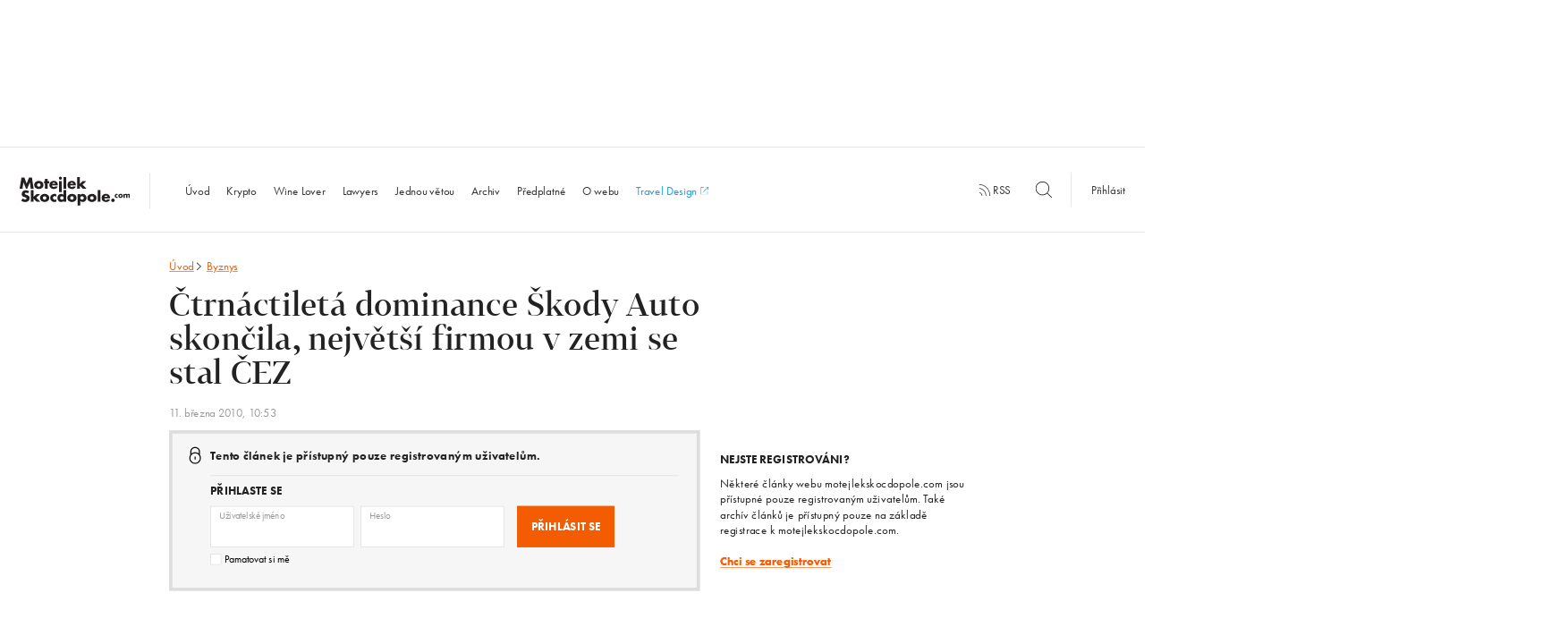

--- FILE ---
content_type: text/html; charset=UTF-8
request_url: https://www.motejlekskocdopole.com/?p=4878
body_size: 11189
content:
<!doctype html> <!--[if lt IE 7]><html class="no-js ie ie6 lt-ie9 lt-ie8 lt-ie7" lang="cs"> <![endif]--> <!--[if IE 7]><html class="no-js ie ie7 lt-ie9 lt-ie8" lang="cs"> <![endif]--> <!--[if IE 8]><html class="no-js ie ie8 lt-ie9" lang="cs"> <![endif]--> <!--[if gt IE 8]><html class="no-js" lang="cs"> <![endif]--><head><meta charset="UTF-8"/><title> Čtrnáctiletá dominance Škody Auto skončila, největší firmou v zemi se stal ČEZ - MotejlekSkocdopole.com</title><meta name="description" content="Německý Volkswagen dnes zveřejnil koncernová čísla za rok 2009. V části věnované společnosti Škoda Auto se píše, že česká automobilka loni utržila 7,1 miliardy eur. V přepočtu podle průměrného kursu za loňský rok šlo o 187,76 miliard korun. Vzhledem k tomu, že energetický holding ČEZ loni utržil 196,35 miliard korun, stal je jednoznačně největší tuzemskou společností. Potvrdila se tak předpověď webu motejlek.com z konce loňského března. "><meta http-equiv='X-UA-Compatible' content='IE=edge'><meta name="viewport" content="width=device-width, initial-scale=1.0"><link rel="pingback" href="https://www.motejlekskocdopole.com/xmlrpc.php"/><link rel="apple-touch-icon" sizes="57x57" href="https://www.motejlekskocdopole.com/wp-content/themes/motejlekskocdopole/favicon/apple-touch-icon-57x57.png"><link rel="apple-touch-icon" sizes="60x60" href="https://www.motejlekskocdopole.com/wp-content/themes/motejlekskocdopole/favicon/apple-touch-icon-60x60.png"><link rel="apple-touch-icon" sizes="72x72" href="https://www.motejlekskocdopole.com/wp-content/themes/motejlekskocdopole/favicon/apple-touch-icon-72x72.png"><link rel="apple-touch-icon" sizes="76x76" href="https://www.motejlekskocdopole.com/wp-content/themes/motejlekskocdopole/favicon/apple-touch-icon-76x76.png"><link rel="apple-touch-icon" sizes="114x114" href="https://www.motejlekskocdopole.com/wp-content/themes/motejlekskocdopole/favicon/apple-touch-icon-114x114.png"><link rel="apple-touch-icon" sizes="120x120" href="https://www.motejlekskocdopole.com/wp-content/themes/motejlekskocdopole/favicon/apple-touch-icon-120x120.png"><link rel="apple-touch-icon" sizes="144x144" href="https://www.motejlekskocdopole.com/wp-content/themes/motejlekskocdopole/favicon/apple-touch-icon-144x144.png"><link rel="apple-touch-icon" sizes="152x152" href="https://www.motejlekskocdopole.com/wp-content/themes/motejlekskocdopole/favicon/apple-touch-icon-152x152.png"><link rel="apple-touch-icon" sizes="180x180" href="https://www.motejlekskocdopole.com/wp-content/themes/motejlekskocdopole/favicon/apple-touch-icon-180x180.png"><link rel="icon" type="image/png" href="https://www.motejlekskocdopole.com/wp-content/themes/motejlekskocdopole/favicon/favicon-32x32.png" sizes="32x32"><link rel="icon" type="image/png" href="https://www.motejlekskocdopole.com/wp-content/themes/motejlekskocdopole/favicon/favicon-194x194.png" sizes="194x194"><link rel="icon" type="image/png" href="https://www.motejlekskocdopole.com/wp-content/themes/motejlekskocdopole/favicon/favicon-96x96.png" sizes="96x96"><link rel="icon" type="image/png" href="https://www.motejlekskocdopole.com/wp-content/themes/motejlekskocdopole/favicon/android-chrome-192x192.png" sizes="192x192"><link rel="icon" type="image/png" href="https://www.motejlekskocdopole.com/wp-content/themes/motejlekskocdopole/favicon/favicon-32x32.png" sizes="16x16"><link rel="manifest" href="https://www.motejlekskocdopole.com/wp-content/themes/motejlekskocdopole/favicon/manifest.json"/><link rel="mask-icon" href="https://www.motejlekskocdopole.com/wp-content/themes/motejlekskocdopole/favicon/safari-pinned-tab.svg" color="#f35c00"><meta name="msapplication-TileColor" content="#da532c"><meta name="msapplication-TileImage" content="/mstile-144x144.png"><meta name="theme-color" content="#ffffff"><meta name="author" content="MotejlekSkocdopole.com"/><meta name="web_author" content="Proof &amp; Reason, s.r.o. | www.proofreason.com"/><meta property="og:title" content="Čtrnáctiletá dominance Škody Auto skončila, největší firmou v zemi se stal ČEZ | MotejlekSkocdopole.com"/><meta property="og:image" content="https://www.motejlekskocdopole.com/wp-content/themes/motejlekskocdopole/dist/images/fbms.png"/><meta property="og:type" content="article"/><meta property="og:url" content="https://www.motejlekskocdopole.com/?p=4878"/><meta property="og:description" content="Německý Volkswagen dnes zveřejnil koncernová čísla za rok 2009. V části věnované společnosti Škoda Auto se píše, že česká automobilka loni utržila 7,1 miliardy eur. V přepočtu podle průměrného kursu za loňský rok šlo o 187,76 miliard korun. Vzhledem k tomu, že energetický holding ČEZ loni utržil 196,35 miliard korun, stal je jednoznačně největší tuzemskou společností. Potvrdila se tak předpověď webu motejlek.com z konce loňského března. "><meta name="twitter:card" content="summary"/><meta name="twitter:site" content="@motejlekskocdopole"/><meta name="twitter:title" content="Čtrnáctiletá dominance Škody Auto skončila, největší firmou v zemi se stal ČEZ | MotejlekSkocdopole.com"/><meta name="twitter:description" content="Německý Volkswagen dnes zveřejnil koncernová čísla za rok 2009. V části věnované společnosti Škoda Auto se píše, že česká automobilka loni utržila 7,1 miliardy eur. V přepočtu podle průměrného kursu za loňský rok šlo o 187,76 miliard korun. Vzhledem k tomu, že energetický holding ČEZ loni utržil 196,35 miliard korun, stal je jednoznačně největší tuzemskou společností. Potvrdila se tak předpověď webu motejlek.com z konce loňského března. "/><meta name="twitter:image" content="https://www.motejlekskocdopole.com/wp-content/themes/motejlekskocdopole/dist/images/fbms.png"/><meta name='robots' content='max-image-preview:large' /><style>img:is([sizes="auto" i], [sizes^="auto," i]) { contain-intrinsic-size: 3000px 1500px }</style><link rel='stylesheet' id='wp-block-library-css' href='https://www.motejlekskocdopole.com/wp-includes/css/dist/block-library/style.min.css?ver=6.8.3' type='text/css' media='all' /><style id='classic-theme-styles-inline-css' type='text/css'>/*! This file is auto-generated */
.wp-block-button__link{color:#fff;background-color:#32373c;border-radius:9999px;box-shadow:none;text-decoration:none;padding:calc(.667em + 2px) calc(1.333em + 2px);font-size:1.125em}.wp-block-file__button{background:#32373c;color:#fff;text-decoration:none}</style><style id='global-styles-inline-css' type='text/css'>:root{--wp--preset--aspect-ratio--square: 1;--wp--preset--aspect-ratio--4-3: 4/3;--wp--preset--aspect-ratio--3-4: 3/4;--wp--preset--aspect-ratio--3-2: 3/2;--wp--preset--aspect-ratio--2-3: 2/3;--wp--preset--aspect-ratio--16-9: 16/9;--wp--preset--aspect-ratio--9-16: 9/16;--wp--preset--color--black: #000000;--wp--preset--color--cyan-bluish-gray: #abb8c3;--wp--preset--color--white: #ffffff;--wp--preset--color--pale-pink: #f78da7;--wp--preset--color--vivid-red: #cf2e2e;--wp--preset--color--luminous-vivid-orange: #ff6900;--wp--preset--color--luminous-vivid-amber: #fcb900;--wp--preset--color--light-green-cyan: #7bdcb5;--wp--preset--color--vivid-green-cyan: #00d084;--wp--preset--color--pale-cyan-blue: #8ed1fc;--wp--preset--color--vivid-cyan-blue: #0693e3;--wp--preset--color--vivid-purple: #9b51e0;--wp--preset--gradient--vivid-cyan-blue-to-vivid-purple: linear-gradient(135deg,rgba(6,147,227,1) 0%,rgb(155,81,224) 100%);--wp--preset--gradient--light-green-cyan-to-vivid-green-cyan: linear-gradient(135deg,rgb(122,220,180) 0%,rgb(0,208,130) 100%);--wp--preset--gradient--luminous-vivid-amber-to-luminous-vivid-orange: linear-gradient(135deg,rgba(252,185,0,1) 0%,rgba(255,105,0,1) 100%);--wp--preset--gradient--luminous-vivid-orange-to-vivid-red: linear-gradient(135deg,rgba(255,105,0,1) 0%,rgb(207,46,46) 100%);--wp--preset--gradient--very-light-gray-to-cyan-bluish-gray: linear-gradient(135deg,rgb(238,238,238) 0%,rgb(169,184,195) 100%);--wp--preset--gradient--cool-to-warm-spectrum: linear-gradient(135deg,rgb(74,234,220) 0%,rgb(151,120,209) 20%,rgb(207,42,186) 40%,rgb(238,44,130) 60%,rgb(251,105,98) 80%,rgb(254,248,76) 100%);--wp--preset--gradient--blush-light-purple: linear-gradient(135deg,rgb(255,206,236) 0%,rgb(152,150,240) 100%);--wp--preset--gradient--blush-bordeaux: linear-gradient(135deg,rgb(254,205,165) 0%,rgb(254,45,45) 50%,rgb(107,0,62) 100%);--wp--preset--gradient--luminous-dusk: linear-gradient(135deg,rgb(255,203,112) 0%,rgb(199,81,192) 50%,rgb(65,88,208) 100%);--wp--preset--gradient--pale-ocean: linear-gradient(135deg,rgb(255,245,203) 0%,rgb(182,227,212) 50%,rgb(51,167,181) 100%);--wp--preset--gradient--electric-grass: linear-gradient(135deg,rgb(202,248,128) 0%,rgb(113,206,126) 100%);--wp--preset--gradient--midnight: linear-gradient(135deg,rgb(2,3,129) 0%,rgb(40,116,252) 100%);--wp--preset--font-size--small: 13px;--wp--preset--font-size--medium: 20px;--wp--preset--font-size--large: 36px;--wp--preset--font-size--x-large: 42px;--wp--preset--spacing--20: 0.44rem;--wp--preset--spacing--30: 0.67rem;--wp--preset--spacing--40: 1rem;--wp--preset--spacing--50: 1.5rem;--wp--preset--spacing--60: 2.25rem;--wp--preset--spacing--70: 3.38rem;--wp--preset--spacing--80: 5.06rem;--wp--preset--shadow--natural: 6px 6px 9px rgba(0, 0, 0, 0.2);--wp--preset--shadow--deep: 12px 12px 50px rgba(0, 0, 0, 0.4);--wp--preset--shadow--sharp: 6px 6px 0px rgba(0, 0, 0, 0.2);--wp--preset--shadow--outlined: 6px 6px 0px -3px rgba(255, 255, 255, 1), 6px 6px rgba(0, 0, 0, 1);--wp--preset--shadow--crisp: 6px 6px 0px rgba(0, 0, 0, 1);}:where(.is-layout-flex){gap: 0.5em;}:where(.is-layout-grid){gap: 0.5em;}body .is-layout-flex{display: flex;}.is-layout-flex{flex-wrap: wrap;align-items: center;}.is-layout-flex > :is(*, div){margin: 0;}body .is-layout-grid{display: grid;}.is-layout-grid > :is(*, div){margin: 0;}:where(.wp-block-columns.is-layout-flex){gap: 2em;}:where(.wp-block-columns.is-layout-grid){gap: 2em;}:where(.wp-block-post-template.is-layout-flex){gap: 1.25em;}:where(.wp-block-post-template.is-layout-grid){gap: 1.25em;}.has-black-color{color: var(--wp--preset--color--black) !important;}.has-cyan-bluish-gray-color{color: var(--wp--preset--color--cyan-bluish-gray) !important;}.has-white-color{color: var(--wp--preset--color--white) !important;}.has-pale-pink-color{color: var(--wp--preset--color--pale-pink) !important;}.has-vivid-red-color{color: var(--wp--preset--color--vivid-red) !important;}.has-luminous-vivid-orange-color{color: var(--wp--preset--color--luminous-vivid-orange) !important;}.has-luminous-vivid-amber-color{color: var(--wp--preset--color--luminous-vivid-amber) !important;}.has-light-green-cyan-color{color: var(--wp--preset--color--light-green-cyan) !important;}.has-vivid-green-cyan-color{color: var(--wp--preset--color--vivid-green-cyan) !important;}.has-pale-cyan-blue-color{color: var(--wp--preset--color--pale-cyan-blue) !important;}.has-vivid-cyan-blue-color{color: var(--wp--preset--color--vivid-cyan-blue) !important;}.has-vivid-purple-color{color: var(--wp--preset--color--vivid-purple) !important;}.has-black-background-color{background-color: var(--wp--preset--color--black) !important;}.has-cyan-bluish-gray-background-color{background-color: var(--wp--preset--color--cyan-bluish-gray) !important;}.has-white-background-color{background-color: var(--wp--preset--color--white) !important;}.has-pale-pink-background-color{background-color: var(--wp--preset--color--pale-pink) !important;}.has-vivid-red-background-color{background-color: var(--wp--preset--color--vivid-red) !important;}.has-luminous-vivid-orange-background-color{background-color: var(--wp--preset--color--luminous-vivid-orange) !important;}.has-luminous-vivid-amber-background-color{background-color: var(--wp--preset--color--luminous-vivid-amber) !important;}.has-light-green-cyan-background-color{background-color: var(--wp--preset--color--light-green-cyan) !important;}.has-vivid-green-cyan-background-color{background-color: var(--wp--preset--color--vivid-green-cyan) !important;}.has-pale-cyan-blue-background-color{background-color: var(--wp--preset--color--pale-cyan-blue) !important;}.has-vivid-cyan-blue-background-color{background-color: var(--wp--preset--color--vivid-cyan-blue) !important;}.has-vivid-purple-background-color{background-color: var(--wp--preset--color--vivid-purple) !important;}.has-black-border-color{border-color: var(--wp--preset--color--black) !important;}.has-cyan-bluish-gray-border-color{border-color: var(--wp--preset--color--cyan-bluish-gray) !important;}.has-white-border-color{border-color: var(--wp--preset--color--white) !important;}.has-pale-pink-border-color{border-color: var(--wp--preset--color--pale-pink) !important;}.has-vivid-red-border-color{border-color: var(--wp--preset--color--vivid-red) !important;}.has-luminous-vivid-orange-border-color{border-color: var(--wp--preset--color--luminous-vivid-orange) !important;}.has-luminous-vivid-amber-border-color{border-color: var(--wp--preset--color--luminous-vivid-amber) !important;}.has-light-green-cyan-border-color{border-color: var(--wp--preset--color--light-green-cyan) !important;}.has-vivid-green-cyan-border-color{border-color: var(--wp--preset--color--vivid-green-cyan) !important;}.has-pale-cyan-blue-border-color{border-color: var(--wp--preset--color--pale-cyan-blue) !important;}.has-vivid-cyan-blue-border-color{border-color: var(--wp--preset--color--vivid-cyan-blue) !important;}.has-vivid-purple-border-color{border-color: var(--wp--preset--color--vivid-purple) !important;}.has-vivid-cyan-blue-to-vivid-purple-gradient-background{background: var(--wp--preset--gradient--vivid-cyan-blue-to-vivid-purple) !important;}.has-light-green-cyan-to-vivid-green-cyan-gradient-background{background: var(--wp--preset--gradient--light-green-cyan-to-vivid-green-cyan) !important;}.has-luminous-vivid-amber-to-luminous-vivid-orange-gradient-background{background: var(--wp--preset--gradient--luminous-vivid-amber-to-luminous-vivid-orange) !important;}.has-luminous-vivid-orange-to-vivid-red-gradient-background{background: var(--wp--preset--gradient--luminous-vivid-orange-to-vivid-red) !important;}.has-very-light-gray-to-cyan-bluish-gray-gradient-background{background: var(--wp--preset--gradient--very-light-gray-to-cyan-bluish-gray) !important;}.has-cool-to-warm-spectrum-gradient-background{background: var(--wp--preset--gradient--cool-to-warm-spectrum) !important;}.has-blush-light-purple-gradient-background{background: var(--wp--preset--gradient--blush-light-purple) !important;}.has-blush-bordeaux-gradient-background{background: var(--wp--preset--gradient--blush-bordeaux) !important;}.has-luminous-dusk-gradient-background{background: var(--wp--preset--gradient--luminous-dusk) !important;}.has-pale-ocean-gradient-background{background: var(--wp--preset--gradient--pale-ocean) !important;}.has-electric-grass-gradient-background{background: var(--wp--preset--gradient--electric-grass) !important;}.has-midnight-gradient-background{background: var(--wp--preset--gradient--midnight) !important;}.has-small-font-size{font-size: var(--wp--preset--font-size--small) !important;}.has-medium-font-size{font-size: var(--wp--preset--font-size--medium) !important;}.has-large-font-size{font-size: var(--wp--preset--font-size--large) !important;}.has-x-large-font-size{font-size: var(--wp--preset--font-size--x-large) !important;}
:where(.wp-block-post-template.is-layout-flex){gap: 1.25em;}:where(.wp-block-post-template.is-layout-grid){gap: 1.25em;}
:where(.wp-block-columns.is-layout-flex){gap: 2em;}:where(.wp-block-columns.is-layout-grid){gap: 2em;}
:root :where(.wp-block-pullquote){font-size: 1.5em;line-height: 1.6;}</style> <script type="text/javascript" id="ahc_front_js-js-extra">var ahc_ajax_front = {"ajax_url":"https:\/\/www.motejlekskocdopole.com\/wp-admin\/admin-ajax.php","plugin_url":"https:\/\/www.motejlekskocdopole.com\/wp-content\/plugins\/visitors-traffic-real-time-statistics\/","page_id":"4878","page_title":"Soukrom\u00fd: \u010ctrn\u00e1ctilet\u00e1 dominance \u0160kody Auto skon\u010dila, nejv\u011bt\u0161\u00ed firmou v zemi se stal \u010cEZ","post_type":"post"};</script> <link rel="https://api.w.org/" href="https://www.motejlekskocdopole.com/wp-json/" /><link rel="alternate" title="JSON" type="application/json" href="https://www.motejlekskocdopole.com/wp-json/wp/v2/posts/4878" /><link rel="EditURI" type="application/rsd+xml" title="RSD" href="https://www.motejlekskocdopole.com/xmlrpc.php?rsd" /><meta name="generator" content="WordPress 6.8.3" /><link rel='shortlink' href='https://www.motejlekskocdopole.com/?p=4878' /><link rel="alternate" title="oEmbed (JSON)" type="application/json+oembed" href="https://www.motejlekskocdopole.com/wp-json/oembed/1.0/embed?url=https%3A%2F%2Fwww.motejlekskocdopole.com%2F%3Fp%3D4878" /><link rel="alternate" title="oEmbed (XML)" type="text/xml+oembed" href="https://www.motejlekskocdopole.com/wp-json/oembed/1.0/embed?url=https%3A%2F%2Fwww.motejlekskocdopole.com%2F%3Fp%3D4878&#038;format=xml" /> <script>(function(d)
        {
            var config = {
                        kitId: 'yif3qhi',
                        scriptTimeout: 3000,
                        async: true
                    },
                    h = d.documentElement, t = setTimeout(function()
                    {
                        h.className = h.className.replace(/\bwf-loading\b/g, "") + " wf-inactive";
                    }, config.scriptTimeout), tk = d.createElement("script"), f = false, s = d.getElementsByTagName("script")[0], a;
            h.className += " wf-loading";
            tk.src = 'https://use.typekit.net/' + config.kitId + '.js';
            tk.async = true;
            tk.onload = tk.onreadystatechange = function()
            {
                a = this.readyState;
                if (f || a && a != "complete" && a != "loaded") {
                    return;
                }
                f = true;
                clearTimeout(t);
                try {
                    Typekit.load(config)
                } catch (e) {
                }
            };
            s.parentNode.insertBefore(tk, s)
        })(document);</script> <style>blockquote,body,input{margin:0}h1,h2,p,ul{color:#222}html{-ms-text-size-adjust:100%;-webkit-text-size-adjust:100%;font-size:18px;line-height:1.33333;font-family:futura-pt,Helvetica,Arial,sans-serif;-webkit-transform-origin:0 0;transform-origin:0 0}article,aside,header,nav{display:block}h1{margin:.67em 0}svg:not(:root){overflow:hidden}input{color:inherit;font:inherit;line-height:normal}a,p,ul{font-weight:400;margin-bottom:0;margin-top:0}.post__heading,h2{line-height:1.27778}input::-moz-focus-inner{border:0;padding:0}*,:after,:before{box-sizing:border-box}@font-face{font-family:Tabac;src:url(../../../../../wp-content/themes/motejlekskocdopole/fonts/3120BD_0_0.eot);src:url(../../../../../wp-content/themes/motejlekskocdopole/fonts/3120BD_0_0.eot?#iefix) format("embedded-opentype"),url(../../../../../wp-content/themes/motejlekskocdopole/fonts/3120BD_0_0.woff2) format("woff2"),url(../../../../../wp-content/themes/motejlekskocdopole/fonts/3120BD_0_0.woff) format("woff"),url(../../../../../wp-content/themes/motejlekskocdopole/fonts/3120BD_0_0.ttf) format("truetype");font-weight:400;font-style:normal}a{background:0 0;text-decoration:none;color:#f35c00}a,h1,h2,p,ul{text-rendering:optimizeLegibility;-webkit-font-smoothing:antialiased;-moz-osx-font-smoothing:grayscale;-moz-font-feature-settings:"liga" on}h1,h2{margin-bottom:0;margin-top:0;font-family:Tabac,Georgia,serif}@media (-webkit-min-device-pixel-ratio:1.3),(min--moz-device-pixel-ratio:1.3),(min-device-pixel-ratio:1.3),(min-resolution:1.3dppx){a,h1,h2,p,ul{font-weight:300}}h1{font-size:64px;line-height:1.125;letter-spacing:0;font-weight:100}@media (max-width:57em){h1{font-size:40px}}h2{font-size:36px;letter-spacing:0;font-weight:300}@media (max-width:57em){h2{font-size:24px}}p{font-size:18px;line-height:1.33333;letter-spacing:.4px}.post__date,.post__heading,.tag{letter-spacing:0}.wrapper{max-width:68.6111em;margin:0 auto;position:relative;padding:0;font-family:futura-pt,Helvetica,Arial,sans-serif}.row:after,.wrapper:after{content:'';display:table;clear:both}@media (max-width:1200px){.wrapper{padding:0 30px}}.row{margin:0 -15px}@media (max-width:40em){.wrapper{padding:0 15px}.row{margin:0 -10px}}.row:last-child{margin-bottom:0}[class*=" column-"],[class^=column-]{position:relative;display:block;width:100%;float:left;min-height:1px;padding-right:15px;padding-left:15px;margin-bottom:0}.column-3{width:25%}.column-4{width:33.33333%}.column-6{width:50%}.column-8{width:66.66667%}@media (max-width:40em){[class*=" column-"],[class^=column-]{padding-left:10px;padding-right:10px}.column-3,.column-4,.column-6{width:100%}.column-6--small{width:50%}.column-8{width:100%}}.wf-loading *{opacity:0}.banner-12-wrapper{margin:-20px -15px 20px}.leaderboard{width:1235px;height:200px;margin:0 auto 25px}@media (max-width:75em){.leaderboard{display:none}}.fb-share{display:inline-block;color:#fff;border:none;width:40px;height:20px;border-radius:3px;padding:3px;outline:0;text-align:center;background:#4267b2;font-size:11px;font-weight:500;font-family:Helvetica Neue,Arial,sans-serif;margin-bottom:13.33px}.post__category,.post__more,.site-footer .widget a{background-position:0 1.05em;background-repeat:repeat-x;text-decoration:none}.quote__author,.site-nav li.active a{font-weight:700}.icon-search{width:25px;height:25px;position:relative;top:6px}.icon-rss{width:18px;height:18px}.icon-menu,.icon-rss{position:relative;top:3px}.icon-menu{width:40px;height:40px}.nav-secondary{display:inline;text-align:right;padding-bottom:5px}.nav-secondary__wrapper{display:table-cell;min-width:540px;vertical-align:middle}.nav-secondary__wrapper .nav-secondary__search{margin-right:-15px}.nav-secondary__wrapper .nav-secondary__search .icon-search{top:6px;left:-40px}.nav-secondary__wrapper .nav-secondary__search ::-webkit-input-placeholder,.site-nav li.search ::-webkit-input-placeholder{font-size:16px;color:#333;font-style:normal;opacity:1}.nav-secondary__wrapper .nav-secondary__search :-moz-placeholder,.nav-secondary__wrapper .nav-secondary__search ::-moz-placeholder{font-size:16px;color:#333;font-style:normal;opacity:1}.nav-secondary__wrapper .nav-secondary__search :-ms-input-placeholder{font-size:16px;color:#333;font-style:normal;opacity:1}.nav-secondary__wrapper .nav-secondary__search input{border:none;width:40px;height:40px}.nav-secondary__wrapper .nav-secondary__search input[placeholder]{visibility:hidden}@media (max-width:1200px){.nav-secondary__wrapper{display:table;width:100%;border-top:1px solid #ddd}}@media (max-width:54.5625em){.nav-secondary__wrapper{display:none}}.nav-secondary a{color:#333;fill:#333}.nav-secondary__rss{margin-right:30px;padding:15px 0;display:inline}.nav-secondary__search{padding:15px 0;display:inline-block}.nav-secondary__login{border-left:1px solid #ddd;padding:15px 30px}.post{padding-bottom:40px;margin-bottom:40px;border-bottom:1px solid #ddd}.post.post-noborder{padding-bottom:0;border-bottom:none}.post__heading{font-size:36px;font-family:Tabac,Georgia,serif}@media (max-width:57em){.nav-secondary__login{border-left:none}.post__heading{font-size:24px}}.post__heading a{color:#f35c00;fill:#f35c00;display:block}.post__category,.post__date{color:#999;display:inline-block}.post__meta{padding:10px 0}.sentence-list,.sidebar-list,.site-nav ul{padding-left:0;list-style-type:none}.post__date{font-size:18px;font-family:futura-pt,Helvetica,Arial,sans-serif;line-height:1}@media (max-width:57em){.post__date{font-size:16px}}.post__category{text-shadow:.06em 0 0 #fff,0 0,-.06em 0 0 #fff;background-size:2px 2px;background-image:-webkit-linear-gradient(transparent 50%,#999 0);background-image:linear-gradient(transparent 50%,#999 0);margin-left:6px}@media (max-width:1635px){.post__category{background-size:3px 3px}}@media (max-width:1200px){.post__category{background-size:2px 2px}}@media (-webkit-min-device-pixel-ratio:1.3),(min--moz-device-pixel-ratio:1.3),(min-device-pixel-ratio:1.3),(min-resolution:1.3dppx){.post__category{background-size:1px 1px;text-shadow:.08em 0 0 #fff,0 0,-.08em 0 0 #fff}}@media (-webkit-min-device-pixel-ratio:1.3) and (max-width:1635px),(min--moz-device-pixel-ratio:1.3) and (max-width:1635px),(min-device-pixel-ratio:1.3) and (max-width:1635px),(min-resolution:1.3dppx) and (max-width:1635px){.post__category{background-size:2px 2px}}@media (-webkit-min-device-pixel-ratio:1.3) and (max-width:1200px),(min--moz-device-pixel-ratio:1.3) and (max-width:1200px),(min-device-pixel-ratio:1.3) and (max-width:1200px),(min-resolution:1.3dppx) and (max-width:1200px){.post__category{background-size:1px 1px}}.post__excerpt{font-size:18px;line-height:1.33333;color:#333}.post__more{text-shadow:.06em 0 0 #fff,0 0,-.06em 0 0 #fff;background-size:2px 2px;background-image:-webkit-linear-gradient(transparent 50%,#f35c00 0);background-image:linear-gradient(transparent 50%,#f35c00 0);line-height:1.5}@media (max-width:1635px){.post__more{background-size:3px 3px}}@media (max-width:1200px){.post__more{background-size:2px 2px}}@media (-webkit-min-device-pixel-ratio:1.3),(min--moz-device-pixel-ratio:1.3),(min-device-pixel-ratio:1.3),(min-resolution:1.3dppx){.post__more{background-size:1px 1px;text-shadow:.08em 0 0 #fff,0 0,-.08em 0 0 #fff}}@media (-webkit-min-device-pixel-ratio:1.3) and (max-width:1635px),(min--moz-device-pixel-ratio:1.3) and (max-width:1635px),(min-device-pixel-ratio:1.3) and (max-width:1635px),(min-resolution:1.3dppx) and (max-width:1635px){.post__more{background-size:2px 2px}}@media (-webkit-min-device-pixel-ratio:1.3) and (max-width:1200px),(min--moz-device-pixel-ratio:1.3) and (max-width:1200px),(min-device-pixel-ratio:1.3) and (max-width:1200px),(min-resolution:1.3dppx) and (max-width:1200px){.post__more{background-size:1px 1px}}.post--highlight{padding-bottom:60px}.post--highlight .post__heading{font-size:48px;line-height:1.08333;letter-spacing:0}@media (max-width:57em){.post--highlight{padding-bottom:40px}.post--highlight .post__heading{font-size:24px}}.quote__text{font-style:italic;margin-bottom:8px}.quote__text:before{content:'\201E'}.quote__text:after{content:'\201D'}.sentence-list{padding-bottom:40px;margin-bottom:40px}.sentence-list:after{content:'';display:table;clear:both}.sentence-list__item:nth-child(3) .sentence-list__link{padding-bottom:0}.sentence-list__item:nth-child(1) .sentence-list__link{padding-top:0}.sentence-list__link{font-size:20px;line-height:24/20;font-family:Tabac,Georgia,serif;color:#f35c00;fill:#f35c00;padding-bottom:15px;padding-top:5px;display:block}.sentence-list__item-locked .sentence-list__link{color:#333;fill:#333}.sentence-list__link .heading__icon{margin-bottom:-2px;width:18px;height:18px;margin-left:-1px}.sentence-list__date{font-size:18px;font-family:futura-pt,Helvetica,Arial,sans-serif;line-height:1;display:block;color:#999}@media (max-width:57em){.sentence-list__link{font-size:18px}.sentence-list__date{font-size:16px}}.sidebar-list__item{border-bottom:1px solid #ddd}.sidebar-list__link{margin-top:15px;margin-bottom:15px;font-size:20px;line-height:24/20;font-family:Tabac,Georgia,serif;color:#333;display:block}.sidebar-list__date,.tag,.widget__heading{font-family:futura-pt,Helvetica,Arial,sans-serif}.sidebar-list__item:first-child .sidebar-list__link{margin-top:0}.sidebar-list__date{font-size:18px;line-height:1;display:block;color:#999}@media (max-width:57em){.sidebar-list__link{font-size:18px}.sidebar-list__date{font-size:16px}}@media (max-width:80em){.column-6--footer-medium{width:50%}}@media (max-width:80em) and (max-width:64.95em){.column-6--footer-medium{width:100%}}.site-footer .widget:after,.site-header:after{content:'';display:table;clear:both}.site-footer .widget p{font-size:16px}.site-footer .widget a{text-shadow:.06em 0 0 #fff,0 0,-.06em 0 0 #fff;background-size:2px 2px;background-image:-webkit-linear-gradient(transparent 50%,#f35c00 0);background-image:linear-gradient(transparent 50%,#f35c00 0);font-size:16px}@media (max-width:1635px){.site-footer .widget a{background-size:3px 3px}}@media (max-width:1200px){.site-footer .widget a{background-size:2px 2px}}@media (-webkit-min-device-pixel-ratio:1.3),(min--moz-device-pixel-ratio:1.3),(min-device-pixel-ratio:1.3),(min-resolution:1.3dppx){.site-footer .widget a{background-size:1px 1px;text-shadow:.08em 0 0 #fff,0 0,-.08em 0 0 #fff}}@media (-webkit-min-device-pixel-ratio:1.3) and (max-width:1635px),(min--moz-device-pixel-ratio:1.3) and (max-width:1635px),(min-device-pixel-ratio:1.3) and (max-width:1635px),(min-resolution:1.3dppx) and (max-width:1635px){.site-footer .widget a{background-size:2px 2px}}@media (-webkit-min-device-pixel-ratio:1.3) and (max-width:1200px),(min--moz-device-pixel-ratio:1.3) and (max-width:1200px),(min-device-pixel-ratio:1.3) and (max-width:1200px),(min-resolution:1.3dppx) and (max-width:1200px){.site-footer .widget a{background-size:1px 1px}}.site-footer .footer-contact--small,.site-footer .site-footer__contact--medium{display:none}@media (max-width:80em){.site-footer .site-footer__contact--medium{display:block}}@media (max-width:64.95em){.site-footer .footer-contact--small{display:block}.site-footer .site-footer__about p:nth-of-type(1){padding-bottom:15px}.site-footer .site-footer__about .footer-contact--small p{padding-bottom:0}.site-footer .site-footer__contact--medium{display:none}}.site-footer .fb-share{display:none}@media (max-width:64.95em){.site-footer .fb-share{display:inline-block}}.site-header{border:solid #ddd;border-width:1px 0;padding:29px 0 25px;margin-bottom:60px;display:table;width:100%;vertical-align:middle;position:relative}.site-header .button__toggle--menu{display:none}@media (max-width:54.5625em){.site-header{padding-top:0;padding-bottom:0}.site-header .button__toggle--menu{display:table-cell;padding:0 30px 0 15px;vertical-align:middle}.site-header .button__toggle--menu .icon-menu{width:25px;height:25px}}@media (max-width:1200px){.site-header{padding-bottom:0;margin-bottom:20px}}.site-header .nav-mobile{display:none;vertical-align:middle;padding:0 15px;font-size:18px!important;color:#222}@media (max-width:54.5625em){.site-header .nav-mobile{display:table-cell}}.site-logo__wrapper{vertical-align:middle;display:table-cell!important;display:inline-block;line-height:0;text-align:left}.site-logo__wrapper h1{display:inline;width:1px;height:1px;overflow:hidden;position:absolute;padding:0;margin:-1px;border:0;clip:rect(0 0 0 0)}.site-logo,.site-nav,.site-nav li{display:inline-block}@media (max-width:1200px){.site-logo__wrapper{vertical-align:middle;padding-bottom:30px}}@media (max-width:54.5625em){.site-logo__wrapper{padding-bottom:0!important;width:100%;text-align:center}}.site-logo{width:200px;max-height:55px;padding-right:30px;border-right:1px solid #ddd;margin:0 40px 0 30px}@media (max-width:1200px){.site-logo{border:0;margin:0;padding:0 15px}}@media (max-width:54.5625em){.site-logo{width:135px;padding:0}}.site-nav li a{color:#333;display:block;width:100%}.site-nav li.search{padding:30px;display:none;font-size:100%;position:relative}.site-nav li.search .icon-search{position:absolute;z-index:9999999;top:45px;right:45px}.site-nav li.search :-moz-placeholder,.site-nav li.search ::-moz-placeholder{font-size:16px;color:#333;font-style:normal;opacity:1}.site-nav li.search :-ms-input-placeholder{font-size:16px;color:#333;font-style:normal;opacity:1}.site-nav li.search input{padding:15px 35px 15px 10px;width:100%;border:1px solid #ddd;border-top-width:2px;-webkit-appearance:none;border-radius:0}@media (max-width:54.5625em){.site-nav li,.site-nav li.search{display:block}.site-nav li{width:100%;font-size:100%;text-align:center}.site-nav{display:none;background:#fff;padding-bottom:30px}.site-nav__wrapper{z-index:999999;position:absolute;left:0;top:100%;width:100%}}.site-nav__wrapper{vertical-align:middle;display:table-cell;width:100%}@media (max-width:1200px){.site-nav__wrapper{padding-bottom:30px}}.site-nav__link{padding:15px}.site-nav__link.site-nav__link--travel{color:#169eec;fill:#169eec;text-decoration:none}.tag,.widget__heading-link .widget__heading{color:#f35c00}.site-nav__link .external-icon{position:relative;width:14px;height:12px;left:1px}.tag-list{list-style-type:none;padding-left:0}.tag,.tag__item{display:inline-block}.tag{border:1px solid #f35c00;padding:12px 14px;font-size:16px;line-height:1;margin:0 6px 10px 0}.widget{border-top:5px solid #333;padding-top:11px;margin-bottom:40px}.widget__heading{font-size:18px;line-height:20/18;text-transform:uppercase;margin-bottom:14px;font-weight:700}@media (max-width:57em){.widget__heading{font-size:16px}}.widget--sentence{border-bottom:1px solid #ddd}@media (max-width:1635px){html{-webkit-transform:scale(.9);transform:scale(.9);width:111%}@-moz-document url-prefix(){html .site-header{padding:30px 0 25px;border-top-width:2px}}}@media (max-width:1480px){html{-webkit-transform:scale(.8);transform:scale(.8);width:125%}@-moz-document url-prefix(){html .site-header{border-top-width:1px}}}@media (max-width:1320px){html{-webkit-transform:scale(.73);transform:scale(.73);width:136.98%}}@media (max-width:1200px){html{width:100%;-webkit-transform:scale(1);transform:scale(1)}@-moz-document url-prefix(){html .site-header{padding:29px 0 25px;border-top-width:2px}}}</style><link rel="stylesheet" href="https://www.motejlekskocdopole.com/wp-content/themes/motejlekskocdopole/dist/css/custom.css?v=20240902" /></head><body class="wp-singular post-template-default single single-post postid-4878 single-format-standard wp-theme-motejlekskocdopole" data-template="base.twig"> <noscript> <iframe src="//www.googletagmanager.com/ns.html?id=GTM-PWB4Z9"
 height="0" width="0" style="display:none;visibility:hidden"></iframe> </noscript> <script>var isMobile = /Android|webOS|iPhone|iPod|iPad|BlackBerry/i.test(navigator.userAgent);
    var isSingle = document.body.classList.contains('single');</script> <script>(function(w, d, s, l, i)
    {
        w[l] = w[l] || [];
        w[l].push({
            'gtm.start': new Date().getTime(), event: 'gtm.js'
        });
        var f = d.getElementsByTagName(s)[0],
                j = d.createElement(s), dl = l != 'dataLayer' ? '&l=' + l : '';
        j.async = true;
        j.src =
                '//www.googletagmanager.com/gtm.js?id=' + i + dl;
        f.parentNode.insertBefore(j, f);
    })(window, document, 'script', 'dataLayer', 'GTM-PWB4Z9');</script>  <script>dataLayer.push({
        'page': {
            'type':  'article detail' ,
            'category':  null         }
    });</script> <div id="page"><div class="leaderboard"> <ins data-revive-zoneid="56" data-revive-id="b9d13d3dba3e1b6cc89e3608d73a84a9"></ins></div><header class="site-header"><div class="table-row"> <a href="" class="button__toggle--menu icon-menu"> <svg class="icon-menu"> <use xlink:href="https://www.motejlekskocdopole.com/wp-content/themes/motejlekskocdopole/dist/svg/svg.svg#menu"/> </svg> </a> <a class="site-logo__wrapper hdr-logo-link" href="https://www.motejlekskocdopole.com" rel="home"><h1 class="hdr-logo"> MotejlekSkocdopole.com</h1> <svg class="site-logo"> <use xlink:href="https://www.motejlekskocdopole.com/wp-content/themes/motejlekskocdopole/dist/svg/svg.svg#logo"/> </svg> </a> <a href="https://www.motejlekskocdopole.com/prihlaseni/"
 class="nav-mobile"> <span>Přihlásit</span> </a><div class="site-nav__wrapper"><nav id="nav-main" class="site-nav nav-main"><ul><li > <a class="site-nav__link" href="https://www.motejlekskocdopole.com">Úvod</a></li><li > <a class="site-nav__link" href="/category/krypto/">Krypto</a></li><li > <a class="site-nav__link" href="https://www.motejlekskocdopole.com/wine-lover/">Wine Lover</a></li><li > <a class="site-nav__link" href="https://www.motejlekskocdopole.com/lawyers/">Lawyers</a></li><li > <a class="site-nav__link" href="https://www.motejlekskocdopole.com/jednou-vetou/">Jednou větou</a></li><li > <a class="site-nav__link" href="https://www.motejlekskocdopole.com/archiv">Archiv</a></li><li > <a class="site-nav__link" href="https://www.motejlekskocdopole.com/predplatne/">Předplatné</a></li><li > <a class="site-nav__link" href="https://www.motejlekskocdopole.com/o-webu/">O webu</a></li><li> <a class="site-nav__link site-nav__link--travel" target="_blank" href="https://www.traveldesign.cz/"> Travel Design <svg class="external-icon"> <use xlink:href="https://www.motejlekskocdopole.com/wp-content/themes/motejlekskocdopole/dist/svg/svg.svg#external"/> </svg> </a></li><li class="search"><form action="https://www.motejlekskocdopole.com" class="searchForm"> <input type="text" placeholder="Vyhledat..." title="Vyhledávání" name="s"/> <svg class="icon-search" data-search-submit> <use xlink:href="https://www.motejlekskocdopole.com/wp-content/themes/motejlekskocdopole/dist/svg/svg.svg#search"/> </svg></form></li></ul></nav></div><div class="nav-secondary nav-secondary__wrapper"> <a href="https://www.motejlekskocdopole.com/feed/" class="nav-secondary__rss"> <svg class="icon-rss"> <use xlink:href="https://www.motejlekskocdopole.com/wp-content/themes/motejlekskocdopole/dist/svg/svg.svg#rss"/> </svg> <span>RSS</span> </a><div class="nav-secondary__search" data-search-wrapper><form action="https://www.motejlekskocdopole.com" class="searchForm"> <input type="text" placeholder="Vyhledat..." title="Vyhledávání" name="s"/> <svg class="icon-search" data-search-toggle> <use xlink:href="https://www.motejlekskocdopole.com/wp-content/themes/motejlekskocdopole/dist/svg/svg.svg#search"/> </svg></form></div> <a href="https://www.motejlekskocdopole.com/prihlaseni/"
 class="nav-secondary__login"> <span>Přihlásit</span> </a></div></div></header><div id="content" role="main" class="wrapper"> <ins data-revive-zoneid="50" data-revive-id="b9d13d3dba3e1b6cc89e3608d73a84a9"></ins> <ins data-revive-zoneid="52" data-revive-id="b9d13d3dba3e1b6cc89e3608d73a84a9"></ins><div class="row"><div class=""><div class=""><div class="banner-12-wrapper"> <script type="text/javascript">openXZone = function(zoneId, protocol, isLoggedVariable)
        {
            protocol = protocol || location.protocol;
            var m3_u = protocol + "//ads.motejlekskocdopole.com/www/delivery/ajs.php";
            var m3_r = Math.floor(Math.random() * 99999999999);
            if (!document.MAX_used) {
                document.MAX_used = ',';
            }
            document.write("<scr" + "ipt type='text/javascript' src='" + m3_u);
            document.write("?zoneid=" + zoneId + "&amp;target=_top");
            document.write('&amp;cb=' + m3_r);
            document.write('&amp;islogged=' + isLoggedVariable);
            if (document.MAX_used != ',') {
                document.write("&amp;exclude=" + document.MAX_used);
            }
            document.write(document.charset ? '&amp;charset=' + document.charset :
                    (document.characterSet ? '&amp;charset=' + document.characterSet : ''));
            document.write("&amp;loc=" + escape(window.location));
            if (document.referrer) {
                document.write("&amp;referer=" + escape(document.referrer));
            }
            if (document.context) {
                document.write("&context=" + escape(document.context));
            }
            if (document.mmm_fo) {
                document.write("&amp;mmm_fo=1");
            }
            document.write("'><\/scr" + "ipt>");
        };</script> <script type='text/javascript'>//
        openXZone(84, 'https:', 'f');
        //</script> <noscript><div><a href='https://{{ ad_server_url }}/www/delivery/ck.php?n=a68d30a9&amp;cb=2261958102'><img
 src='https://{{ ad_server_url }}/www/delivery/avw.php?zoneid=84&amp;cb=2261958102&amp;n=a68d30a9'
 alt=''/></a></div> </noscript></div><div class="content-wrapper"><div class="column-9"><div class="breads"><ul><li> <a href="https://www.motejlekskocdopole.com">Úvod</a></li><li> <a href="https://www.motejlekskocdopole.com/category/byznys/">Byznys</a></li></ul></div></div><div class="post-type-post" id="post-4878"><section class="article-content"><div class="column-8"><h2 class="post__heading--single">Čtrnáctiletá dominance Škody Auto skončila, největší firmou v zemi se stal ČEZ</h2><p class="post__date post__date--single">11. března 2010, 10:53</p></div><div class="login__wrapper"><div class="column-8"><form name="loginform" id="loginform" action="https://www.motejlekskocdopole.com/wp-login.php" method="post"><div class="loginform"> <svg class="loginform__icon"> <use xlink:href="https://www.motejlekskocdopole.com/wp-content/themes/motejlekskocdopole/dist/svg/svg.svg#lock"/> </svg><p class="loginform__note">Tento článek je přístupný pouze registrovaným uživatelům.</p><h3 class="loginform__heading inform">Přihlaste se</h3><div><div class="loginform__row"><div class="loginform__left"><div class="loginform__col1"><div class="inline-label"> <label for="user_login" class="inline-label__label js-inline-label"> Uživatelské jméno </label><div> <input type="text" name="log" id="user_login" class="inline-label__input" value=""
 size="20" tabindex="10"></div></div></div><div class="loginform__col2"><div class="inline-label"> <label for="user_pass" class="inline-label__label js-inline-label"> Heslo </label><div> <span class="search__wrapper"> <input type="password" name="pwd" id="user_pass" class="inline-label__input" value=""
 size="20" tabindex="20"> </span></div></div></div><div class="loginform__col1"><div class="forgetmenot"> <input id="rememberme" name="rememberme" type="checkbox" class="checkbox" value="forever"
 tabindex="90"> <label for="rememberme" class="checkbox__label checkbox__label--small"> Pamatovat si mě </label></div></div></div><div class="loginform__col3"><div class="submit"> <input type="submit" class="sub" name="wp-submit" id="wp-submit" value="Přihlásit se"
 tabindex="100"> <input type="hidden" name="redirect_to" value="https://www.motejlekskocdopole.com?loggedin=now"></div></div></div></div></div></form></div><div class="column-4"><h4 class="loginform__heading">Nejste registrováni?</h4><p>Některé články webu motejlekskocdopole.com jsou přístupné pouze registrovaným
 uživatelům.
 Také
 archív
 článků je přístupný pouze na základě registrace k motejlekskocdopole.com.</p> <br> <a class="loginform__link" href="https://www.motejlekskocdopole.com/predplatne/">Chci se zaregistrovat</a></div></div></section></div> <script>dataLayer.push({
                'article': {
                    'section':                     'Byznys',
                    'published': '11.03.2010'
                }
            });</script> <script type="application/ld+json">{
            "@context": "http://schema.org",
            "@type": "Article",
            "mainEntityOfPage": "https://www.motejlekskocdopole.com/?p=4878",
            "headline": "Čtrnáctiletá dominance Škody Auto skončila, největší firmou v zemi se stal ČEZ",
            "image": {
                "@type": "ImageObject",
                "url": "https://www.motejlekskocdopole.com/wp-content/themes/motejlekskocdopole/dist/images/fbms.png",
                "height": 696,
                "width": 696
            },
            "datePublished": "2010-03-11 10:53:02",
            "dateModified": "2010-03-11 10:53:02",
            "author": {
                "@type": "Person",
                "name": "Miroslav Motejlek a Petr Skočdopole"
            },
            "publisher": {
            "@type": "Organization",
            "name": "MotejlekSkocdopole",
            "logo": {
            "@type": "ImageObject",
            "url": "https://www.motejlekskocdopole.com/wp-content/themes/motejlekskocdopole/dist/images/logo.png",
            "width": 200,
            "height": 54
            }
            },
            "description": "Německý Volkswagen dnes zveřejnil koncernová čísla za rok 2009. V části věnované společnosti Škoda Auto se píše, že česká automobilka loni utržila 7,1 miliardy eur. V přepočtu podle průměrného kursu za loňský rok šlo o 187,76 miliard korun. Vzhledem k tomu, že energetický holding ČEZ loni utržil 196,35 miliard korun, stal je jednoznačně největší tuzemskou společností. Potvrdila se tak předpověď webu motejlek.com z konce loňského března. "
            }</script> </div></div></div></div></div><footer id="footer" class="site-footer"><div class="wrapper"><div class="row"><div class="column-5 column-6--footer-medium site-footer__social"><div class="fb-page" data-href="https://www.facebook.com/motejlekskocdopole-991382677625515"
 data-width="500"
 data-small-header="false" data-adapt-container-width="true" data-hide-cover="true"
 data-show-facepile="true"><div class="fb-xfbml-parse-ignore"><blockquote cite="https://www.facebook.com/facebook"><a href="https://www.facebook.com/facebook">Facebook</a></blockquote></div></div> <a class="fb-share" target="_blank"
 href="http://www.facebook.com/sharer/sharer.php?u=https://www.motejlekskocdopole.com">Sdílet</a> <br> <a href="https://twitter.com/MotejlekSkocdop" class="twitter-follow-button">Follow @MotejlekSkocdop</a></div><div class="column-4 column-6--footer-medium site-footer__about"><div class="widget"><h2 class="widget__heading">O webu</h2> <img class="u-flr" src="https://www.motejlekskocdopole.com/wp-content/themes/motejlekskocdopole/dist/images/ms-footer.png"
 srcset="https://www.motejlekskocdopole.com/wp-content/themes/motejlekskocdopole/dist/images/ms-footer@2x.png 2x" alt=""><p>MotejlekSkocdopole.com je webový projekt Miroslava Motejlka a Petra Skočdopoleho</p><div class="footer-contact--small"><p>Miroslav Motejlek</p> <a href="mailto:miroslav@motejlekskocdopole.com">miroslav@motejlekskocdopole.com</a></div><div class="footer-contact--small"><p>Petr Skočdopole</p> <a href="mailto:petr@motejlekskocdopole.com">petr@motejlekskocdopole.com</a></div></div></div><div class="column-3 column-6--footer-medium site-footer__contact"><div class="widget"><h2 class="widget__heading">Kontakt</h2><div class="footer-contact"><p>Miroslav Motejlek</p> <a href="mailto:miroslav@motejlekskocdopole.com">miroslav@motejlekskocdopole.com</a></div><div class="footer-contact"><p>Petr Skočdopole</p> <a href="mailto:petr@motejlekskocdopole.com">petr@motejlekskocdopole.com</a></div></div></div><div class="column-4 column-6--footer-medium site-footer__nav"><div class="widget"><h2 class="widget__heading">Navigace</h2><nav class="footer-nav"><ul><li > <a class="site-nav__link" href="https://www.motejlekskocdopole.com">Úvod</a></li><li > <a class="site-nav__link" href="/category/krypto/">Krypto</a></li><li > <a class="site-nav__link" href="https://www.motejlekskocdopole.com/wine-lover/">Wine Lover</a></li><li > <a class="site-nav__link" href="https://www.motejlekskocdopole.com/lawyers/">Lawyers</a></li><li > <a class="site-nav__link" href="https://www.motejlekskocdopole.com/jednou-vetou/">Jednou větou</a></li><li > <a class="site-nav__link" href="https://www.motejlekskocdopole.com/archiv">Archiv</a></li><li > <a class="site-nav__link" href="https://www.motejlekskocdopole.com/predplatne/">Předplatné</a></li><li > <a class="site-nav__link" href="https://www.motejlekskocdopole.com/o-webu/">O webu</a></li><li> <a class="site-nav__link site-nav__link--travel" target="_blank" href="https://www.traveldesign.cz/"> Travel Design <svg class="external-icon"> <use xlink:href="https://www.motejlekskocdopole.com/wp-content/themes/motejlekskocdopole/dist/svg/svg.svg#external"/> </svg> </a></li></ul></nav></div></div><div class="column-3 column-6--footer-medium site-footer__ads"><div class="widget"><h2 class="widget__heading">Inzerce</h2> <a href="mailto:reklama@motejlekskocdopole.com">reklama@motejlekskocdopole.com</a><br/> <a href="https://www.motejlekskocdopole.com/wp-content/MotejlekSkocdopole_cenik_inzerce.pdf">Ceník inzerce (PDF, 459 KB)</a></div></div><div class="column-3 column-6--footer-medium site-footer__contact--medium"><div class="widget"><h2 class="widget__heading">Kontakt</h2><div class="footer-contact"><p>Miroslav Motejlek</p> <a href="mailto:miroslav@motejlekskocdopole.com">miroslav@motejlekskocdopole.com</a></div><div class="footer-contact"><p>Petr Skočdopole</p> <a href="mailto:petr@motejlekskocdopole.com">petr@motejlekskocdopole.com</a></div></div></div></div></div></footer> <script async src="//ads.motejlekskocdopole.com/www/delivery/asyncjs.php"></script> <script type="speculationrules">{"prefetch":[{"source":"document","where":{"and":[{"href_matches":"\/*"},{"not":{"href_matches":["\/wp-*.php","\/wp-admin\/*","\/wp-content\/uploads\/*","\/wp-content\/*","\/wp-content\/plugins\/*","\/wp-content\/themes\/motejlekskocdopole\/*","\/*\\?(.+)"]}},{"not":{"selector_matches":"a[rel~=\"nofollow\"]"}},{"not":{"selector_matches":".no-prefetch, .no-prefetch a"}}]},"eagerness":"conservative"}]}</script> <script type="text/javascript" id="main-js-extra">var ajaxpagination = {"ajaxurl":"https:\/\/www.motejlekskocdopole.com\/wp-admin\/admin-ajax.php","query_vars":"{\"p\":\"4878\"}"};
var searchpagination = {"ajaxurl":"https:\/\/www.motejlekskocdopole.com\/wp-admin\/admin-ajax.php","query_vars":"{\"p\":\"4878\"}"};</script> </div>  <script>if (!isMobile) {
        !function(d, s, id)
        {
            var js, fjs = d.getElementsByTagName(s)[0], p = /^http:/.test(d.location) ? 'http' : 'https';
            if (!d.getElementById(id)) {
                js = d.createElement(s);
                js.id = id;
                js.src = p + '://platform.twitter.com/widgets.js';
                fjs.parentNode.insertBefore(js, fjs);
            }
        }(document, 'script', 'twitter-wjs');
    }
    else {
        var buttons = document.getElementsByClassName('twitter-follow-button');
        for (var i = 0; i < buttons.length; ++i) {
            var button = buttons[i];
            var classString = button.className;
            button.className = classString.concat(' mobile');
        }
    }</script> <div id="fb-root"></div> <script>if (!isMobile || isSingle) {
        (function(d, s, id)
        {
            var js, fjs = d.getElementsByTagName(s)[0];
            if (d.getElementById(id)) {
                return;
            }
            js = d.createElement(s);
            js.id = id;
            js.src = "//connect.facebook.net/cs_CZ/sdk.js#xfbml=1&version=v2.6";
            fjs.parentNode.insertBefore(js, fjs);
        }(document, 'script', 'facebook-jssdk'));
    }</script> <script>var linkElement = document.createElement("link");
    linkElement.rel = "stylesheet";
    linkElement.href = "https://www.motejlekskocdopole.com/wp-content/themes/motejlekskocdopole/dist/css/main.css?v=20250124";

    document.head.appendChild(linkElement);</script> <script>dataLayer.push({'event': 'page'});</script> <script defer src="https://www.motejlekskocdopole.com/wp-content/cache/autoptimize/js/autoptimize_ed7bc954c6472cce67dc1b48f44bd5da.js"></script></body></html>